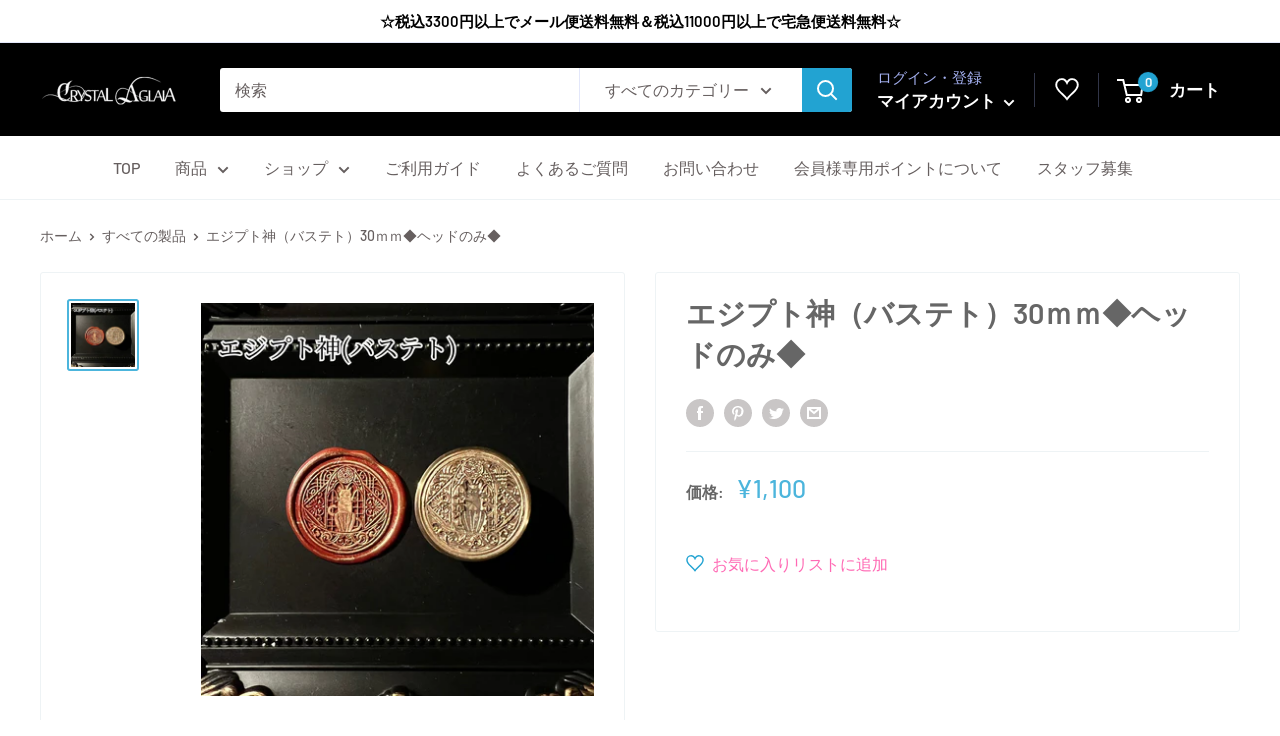

--- FILE ---
content_type: text/css
request_url: https://crystalaglaia.jp/cdn/shop/t/26/assets/top_original.css?v=33180124814198621141618473032
body_size: -189
content:
#shopify-section-slideshow ol.flickity-page-dots li{border:3px solid #c3c3c3}#shopify-section-slideshow ol.flickity-page-dots li.is-selected{background-color:#000}#shopify-section-slideshow .slideshow .flickity-page-dots{bottom:3%}#shopify-section-1542984882560 .block-list--loose{flex-direction:column}#shopify-section-1542984882560 .block-list__item{width:100%}#shopify-section-1542984882560 h3{white-space:nowrap;overflow:hidden;text-overflow:ellipsis;float:left;position:relative;left:45%}#shopify-section-1542984882560 .article-item__meta{text-align:right;position:relative;right:60%;top:5px}#shopify-section-1542984882560 .article-item{margin-bottom:21px}@media screen and (min-width: 1000px){#shopify-section-1542984882560{display:none}}@media screen and (max-width: 1000px){#shopify-section-1542984882560 h3{font-size:20px;max-width:350px}}@media screen and (max-width: 740px){#shopify-section-1542984882560 h3{font-size:20px;max-width:300px}}@media screen and (max-width: 560px){#shopify-section-1542984882560 .article-item__meta{top:2px}#shopify-section-1542984882560 h3{font-size:15px;max-width:165px}}#shopify-section-1542984882560 .scroller__inner{overflow-x:hidden}#shopify-section-1542984882560 .block-list__item .aspect-ratio{display:none}#shopify-section-161473315340ad2154 .section{text-align:center;height:70px;background-color:#212121;color:#f3f5f6}@media screen and (max-width: 567px){#shopify-section-161473315340ad2154 .section{font-size:13px}}@media screen and (max-width: 999px){#shopify-section-16148204605036438c{display:none}}@media screen and (min-width: 1000px){#shopify-section-1542984811767{display:none}}@media screen and (max-width: 999px){#shopify-section-16153530829d889e7a{display:none}}@media screen and (min-width: 1000px){#shopify-section-16154367611c472ea8{display:none}}@media screen and (max-width: 999px){#shopify-section-1614214647c027290b{display:none}}
/*# sourceMappingURL=/cdn/shop/t/26/assets/top_original.css.map?v=33180124814198621141618473032 */


--- FILE ---
content_type: text/css
request_url: https://crystalaglaia.jp/cdn/shop/t/26/assets/header_footer_original.css?v=64589901164853403741618473028
body_size: -187
content:
#shopify-section-header ul.nav-bar__linklist{text-align:center}#desktop-menu-0-2{background-color:#ffffffed}#desktop-menu-0-2 .mega-menu__title{pointer-events:none}#desktop-menu-0-2 .mega-menu__linklist{text-align:left}#shopify-section-footer .add-footer{padding-top:100px;padding-bottom:60px;background-color:#212121;display:flex;flex-wrap:wrap;justify-content:space-between}@media screen and (min-width: 1000px){#shopify-section-footer .add-footer .item{width:30%;font-size:15px}}@media screen and (max-width: 1000px){#shopify-section-footer .add-footer .item{width:100%;font-size:14px}}#shopify-section-footer .add-footer h3{font-weight:bolder;margin-bottom:0;border-bottom:double 6px #f4f6f8}@media screen and (min-width: 1317px){#shopify-section-footer .add-footer h3{font-size:large}}@media screen and (max-width: 1316px){#shopify-section-footer .add-footer h3{font-size:small}}@media screen and (max-width: 1000px){#shopify-section-footer .add-footer h3{font-size:large}}@media screen and (max-width: 460px){#shopify-section-footer .add-footer{display:none}}@media screen and (min-width: 461px){#shopify-section-footer .footer__wrapper .footer__block-list{display:none}}#shopify-section-footer .footer_menu{text-align:center;margin:10px 0}#shopify-section-footer .footer_menu ul{list-style:none}#shopify-section-footer .footer_menu ul li{display:inline-block;margin:0 10px}@media screen and (max-width: 828px){#shopify-section-footer .footer_menu ul li{display:inherit}}#shopify-section-footer .footer__wrapper .footer__aside .footer__aside-item{margin:0 auto}
/*# sourceMappingURL=/cdn/shop/t/26/assets/header_footer_original.css.map?v=64589901164853403741618473028 */


--- FILE ---
content_type: text/css
request_url: https://crystalaglaia.jp/cdn/shop/t/26/assets/shopping_guide_original.css?v=118262319024052244291618473029
body_size: -359
content:
#shopping_guide div.credit_card ul,#shopping_guide div.convenience ul{list-style-type:none}#shopping_guide div.credit_card li,#shopping_guide div.convenience li{display:inline}#shopping_guide .container{display:flex;justify-content:space-between;padding:0}#shopping_guide .credit_card .container img{height:50px}#shopping_guide .convenience .container img{max-width:80px}#shopping_guide .convenience .container{align-items:center}#shopping_guide table th div{padding-bottom:50px;background-position:bottom;background-repeat:no-repeat}#shopping_guide .paypay_img{background-image:url(https://s.yimg.jp/c/icon/s/bsc/2.0/paypay56.gif)}#shopping_guide .softbank_img{background-image:url(https://s.yimg.jp/images/store/common/c_logo_softbank.gif)}#shopping_guide .docomo_img{background-image:url(https://s.yimg.jp/images/store/common/c_logo_docomo.gif)}#shopping_guide .au_img{background-image:url(https://s.yimg.jp/images/store/common/c_logo_au_wallet.gif);background-size:100px}#shopping_guide .suica_img{background-image:url(https://s.yimg.jp/images/store/cart/cart_ic_01.gif);background-size:70px}#shopping_guide .seven_img{background-image:url(https://s.yimg.jp/images/store/cart/cart_ic_02.gif)}#shopping_guide .payeasy_img{background-image:url(https://s.yimg.jp/images/store/cart/cart_ic_10.gif)}#shopping_guide table{width:100%}#shopping_guide table th,#shopping_guide table td{padding:10px}#shopping_guide table th{width:30%;text-align:center}@media only screen and (max-width:1000px){#shopping_guide table{margin:10px 5px}#shopping_guide table th,#shopping_guide table td{width:90%;display:block;margin-bottom:20px}#shopping_guide .container{flex-flow:wrap;width:70%}}#payment,#delivery{padding-top:157px;margin-top:-157px}#shopping_guide .table-wrapper{overflow:initial}
/*# sourceMappingURL=/cdn/shop/t/26/assets/shopping_guide_original.css.map?v=118262319024052244291618473029 */


--- FILE ---
content_type: text/css
request_url: https://member-point-custom.worldsoft-shopify-app.com/css/pointManagement.css
body_size: 1792
content:
.use-point-info{color:red;font-size:13px}.use-point-btn{padding:5px 10px;margin:10px 0;text-align:center;text-decoration:none;color:#333;font-size:13px;background:#dcdcdc;border:0}.use-point-btn:hover{opacity:.8;cursor:pointer;text-decoration:none}.barcode{display:none}.point-table{text-align:center}.point-table-content{margin:0 auto;width:50%;padding:15px .5rem;background-color:#000;color:#fff}.annotation{margin:15px auto 40px auto;width:50%;text-align:left;padding:.5rem}.point-table-content .row{display:flex;justify-content:space-between;padding:.5rem}.point-table-content .row label{margin:0}.total-owned-point-section{padding:0;background-color:#fff;border-radius:15px;border:solid 1px #fff;font-size:1.1rem;color:#000}.forecolor-red{color:red}.point-table-content .rankup-info{text-align:left;display:block;border:1px solid #fff;color:#000;border-radius:10px;background-color:#fff}.text-customer-id a[href^="tel:"]{color:inherit;text-decoration:none;pointer-events:none;border-bottom:0}.emblem-section{margin-bottom:10px}.pagenation{text-align:center}.page-number{display:inline!important}.point-history-contents{margin-top:10px}.point-history-contents thead th{text-align:center!important}.point-history-contents tbody td:nth-child(2){text-align:right}.point-history-btn{margin-left:10px}.customer-point-history-info{margin-bottom:30px}.limited-product-description{font-size:14px}.point-history-contents{margin:5px}.point-history-contents table{width:100%}.point-history-contents table td,.point-history-contents table th{padding:5px}.point-history-btn{border:solid 1px;border-radius:5px;padding:0 5px}@media screen and (max-width:768px){.barcode{display:block;text-align:center;margin-left:10px;margin-right:10px;margin-bottom:40px}.point-table{width:100%}.annotation,.point-table-content{width:100%}.point-history-contents thead th:first-child{width:110px}}


--- FILE ---
content_type: application/javascript
request_url: https://member-point-custom.worldsoft-shopify-app.com/js/vendor/sweetalert2.all.min.js?shop=crystal-aglaia.myshopify.com
body_size: 72854
content:
!function(t,e){"object"==typeof exports&&"undefined"!=typeof module?module.exports=e():"function"==typeof define&&define.amd?define(e):(t=t||self).Sweetalert2=e()}(this,function(){"use strict";function t(e){return(t="function"==typeof Symbol&&"symbol"==typeof Symbol.iterator?function(t){return typeof t}:function(t){return t&&"function"==typeof Symbol&&t.constructor===Symbol&&t!==Symbol.prototype?"symbol":typeof t})(e)}function e(t,e){if(!(t instanceof e))throw new TypeError("Cannot call a class as a function")}function n(t,e){for(var n=0;n<e.length;n++){var o=e[n];o.enumerable=o.enumerable||!1,o.configurable=!0,"value"in o&&(o.writable=!0),Object.defineProperty(t,o.key,o)}}function o(t,e,o){return e&&n(t.prototype,e),o&&n(t,o),t}function a(){return(a=Object.assign||function(t){for(var e=1;e<arguments.length;e++){var n,o=arguments[e];for(n in o)Object.prototype.hasOwnProperty.call(o,n)&&(t[n]=o[n])}return t}).apply(this,arguments)}function i(t){return(i=Object.setPrototypeOf?Object.getPrototypeOf:function(t){return t.__proto__||Object.getPrototypeOf(t)})(t)}function s(t,e){return(s=Object.setPrototypeOf||function(t,e){return t.__proto__=e,t})(t,e)}function r(){if("undefined"==typeof Reflect||!Reflect.construct)return!1;if(Reflect.construct.sham)return!1;if("function"==typeof Proxy)return!0;try{return Date.prototype.toString.call(Reflect.construct(Date,[],function(){})),!0}catch(t){return!1}}function l(t,e,n){return(l=r()?Reflect.construct:function(t,e,n){var o=[null];return o.push.apply(o,e),o=new(Function.bind.apply(t,o)),n&&s(o,n.prototype),o}).apply(null,arguments)}function c(t,e,n){return(c="undefined"!=typeof Reflect&&Reflect.get?Reflect.get:function(t,e,n){if(t=function(t,e){for(;!Object.prototype.hasOwnProperty.call(t,e)&&null!==(t=i(t)););return t}(t,e))return(e=Object.getOwnPropertyDescriptor(t,e)).get?e.get.call(n):e.value})(t,e,n||t)}function u(t){return t.charAt(0).toUpperCase()+t.slice(1)}function d(t){return Object.keys(t).map(function(e){return t[e]})}function p(t){return Array.prototype.slice.call(t)}function m(t,e){e='"'.concat(t,'" is deprecated and will be removed in the next major release. Please use "').concat(e,'" instead.'),-1===Z.indexOf(e)&&(Z.push(e),Y(e))}function w(t){return t&&"function"==typeof t.toPromise}function f(t){return w(t)?t.toPromise():Promise.resolve(t)}function h(t){return t&&Promise.resolve(t)===t}function g(e){return e instanceof Element||"object"===t(e=e)&&e.jquery}function b(){return document.body.querySelector(".".concat(K.container))}function y(t){var e=b();return e?e.querySelector(t):null}function v(t){return y(".".concat(t))}function k(){return v(K.popup)}function x(){return p(k().querySelectorAll(".".concat(K.icon)))}function C(){var t=x().filter(function(t){return"none"!==t.style.display});return t.length?t[0]:null}function A(){return v(K.title)}function B(){return v(K.content)}function P(){return v(K.image)}function S(){return v(K["progress-steps"])}function E(){return v(K["validation-message"])}function O(){return y(".".concat(K.actions," .").concat(K.confirm))}function T(){return y(".".concat(K.actions," .").concat(K.deny))}function L(){return y(".".concat(K.loader))}function j(){return y(".".concat(K.actions," .").concat(K.cancel))}function z(){return v(K.actions)}function q(){return v(K.header)}function D(){return v(K.footer)}function M(){return v(K["timer-progress-bar"])}function I(){return v(K.close)}function H(){var t=p(k().querySelectorAll('[tabindex]:not([tabindex="-1"]):not([tabindex="0"])')).sort(function(t,e){return t=parseInt(t.getAttribute("tabindex")),(e=parseInt(e.getAttribute("tabindex")))<t?1:t<e?-1:0}),e=p(k().querySelectorAll('\n  a[href],\n  area[href],\n  input:not([disabled]),\n  select:not([disabled]),\n  textarea:not([disabled]),\n  button:not([disabled]),\n  iframe,\n  object,\n  embed,\n  [tabindex="0"],\n  [contenteditable],\n  audio[controls],\n  video[controls],\n  summary\n')).filter(function(t){return"-1"!==t.getAttribute("tabindex")});return function(t){for(var e=[],n=0;n<t.length;n++)-1===e.indexOf(t[n])&&e.push(t[n]);return e}(t.concat(e)).filter(function(t){return gt(t)})}function V(){return!Q()&&!document.body.classList.contains(K["no-backdrop"])}function N(t,e){t.textContent="",e&&(p((e=(new DOMParser).parseFromString(e,"text/html")).querySelector("head").childNodes).forEach(function(e){t.appendChild(e)}),p(e.querySelector("body").childNodes).forEach(function(e){t.appendChild(e)}))}function R(t,e){if(e){for(var n=e.split(/\s+/),o=0;o<n.length;o++)if(!t.classList.contains(n[o]))return;return 1}}function U(e,n,o){var a,i;if(i=n,p((a=e).classList).forEach(function(t){-1===d(K).indexOf(t)&&-1===d(X).indexOf(t)&&-1===d(i.showClass).indexOf(t)&&a.classList.remove(t)}),n.customClass&&n.customClass[o]){if("string"!=typeof n.customClass[o]&&!n.customClass[o].forEach)return Y("Invalid type of customClass.".concat(o,'! Expected string or iterable object, got "').concat(t(n.customClass[o]),'"'));wt(e,n.customClass[o])}}var _="SweetAlert2:",Y=function(e){console.warn("".concat(_," ").concat("object"===t(e)?e.join(" "):e))},F=function(t){console.error("".concat(_," ").concat(t))},Z=[],$=function(t){return"function"==typeof t?t():t},W=Object.freeze({cancel:"cancel",backdrop:"backdrop",close:"close",esc:"esc",timer:"timer"}),K=(mn=function(t){var e,n={};for(e in t)n[t[e]]="swal2-"+t[e];return n})(["container","shown","height-auto","iosfix","popup","modal","no-backdrop","no-transition","toast","toast-shown","toast-column","show","hide","close","title","header","content","html-container","actions","confirm","deny","cancel","footer","icon","icon-content","image","input","file","range","select","radio","checkbox","label","textarea","inputerror","input-label","validation-message","progress-steps","active-progress-step","progress-step","progress-step-line","loader","loading","styled","top","top-start","top-end","top-left","top-right","center","center-start","center-end","center-left","center-right","bottom","bottom-start","bottom-end","bottom-left","bottom-right","grow-row","grow-column","grow-fullscreen","rtl","timer-progress-bar","timer-progress-bar-container","scrollbar-measure","icon-success","icon-warning","icon-info","icon-question","icon-error"]),X=mn(["success","warning","info","question","error"]),Q=function(){return document.body.classList.contains(K["toast-shown"])},J={previousBodyPadding:null};function G(t,e){if(!e)return null;switch(e){case"select":case"textarea":case"file":return ht(t,K[e]);case"checkbox":return t.querySelector(".".concat(K.checkbox," input"));case"radio":return t.querySelector(".".concat(K.radio," input:checked"))||t.querySelector(".".concat(K.radio," input:first-child"));case"range":return t.querySelector(".".concat(K.range," input"));default:return ht(t,K.input)}}function tt(t){var e;t.focus(),"file"!==t.type&&(e=t.value,t.value="",t.value=e)}function et(t,e,n){t&&e&&("string"==typeof e&&(e=e.split(/\s+/).filter(Boolean)),e.forEach(function(e){t.forEach?t.forEach(function(t){n?t.classList.add(e):t.classList.remove(e)}):n?t.classList.add(e):t.classList.remove(e)}))}function nt(t,e,n){n==="".concat(parseInt(n))&&(n=parseInt(n)),n||0===parseInt(n)?t.style[e]="number"==typeof n?"".concat(n,"px"):n:t.style.removeProperty(e)}function ot(t){var e=1<arguments.length&&void 0!==arguments[1]?arguments[1]:"flex";t.style.display=e}function at(t){t.style.display="none"}function it(t,e,n,o){(e=t.querySelector(e))&&(e.style[n]=o)}function st(t,e,n){e?ot(t,n):at(t)}function rt(t){return!!(t.scrollHeight>t.clientHeight)}function lt(t){var e=window.getComputedStyle(t);t=parseFloat(e.getPropertyValue("animation-duration")||"0"),e=parseFloat(e.getPropertyValue("transition-duration")||"0");return 0<t||0<e}function ct(t){var e=1<arguments.length&&void 0!==arguments[1]&&arguments[1],n=M();gt(n)&&(e&&(n.style.transition="none",n.style.width="100%"),setTimeout(function(){n.style.transition="width ".concat(t/1e3,"s linear"),n.style.width="0%"},10))}function ut(){return"undefined"==typeof window||"undefined"==typeof document}function dt(t){fn.isVisible()&&mt!==t.target.value&&fn.resetValidationMessage(),mt=t.target.value}function pt(e,n){e instanceof HTMLElement?n.appendChild(e):"object"===t(e)?vt(e,n):e&&N(n,e)}var mt,wt=function(t,e){et(t,e,!0)},ft=function(t,e){et(t,e,!1)},ht=function(t,e){for(var n=0;n<t.childNodes.length;n++)if(R(t.childNodes[n],e))return t.childNodes[n]},gt=function(t){return!(!t||!(t.offsetWidth||t.offsetHeight||t.getClientRects().length))},bt='\n <div aria-labelledby="'.concat(K.title,'" aria-describedby="').concat(K.content,'" class="').concat(K.popup,'" tabindex="-1">\n   <div class="').concat(K.header,'">\n     <ul class="').concat(K["progress-steps"],'"></ul>\n     <div class="').concat(K.icon," ").concat(X.error,'"></div>\n     <div class="').concat(K.icon," ").concat(X.question,'"></div>\n     <div class="').concat(K.icon," ").concat(X.warning,'"></div>\n     <div class="').concat(K.icon," ").concat(X.info,'"></div>\n     <div class="').concat(K.icon," ").concat(X.success,'"></div>\n     <img class="').concat(K.image,'" />\n     <h2 class="').concat(K.title,'" id="').concat(K.title,'"></h2>\n     <button type="button" class="').concat(K.close,'"></button>\n   </div>\n   <div class="').concat(K.content,'">\n     <div id="').concat(K.content,'" class="').concat(K["html-container"],'"></div>\n     <input class="').concat(K.input,'" />\n     <input type="file" class="').concat(K.file,'" />\n     <div class="').concat(K.range,'">\n       <input type="range" />\n       <output></output>\n     </div>\n     <select class="').concat(K.select,'"></select>\n     <div class="').concat(K.radio,'"></div>\n     <label for="').concat(K.checkbox,'" class="').concat(K.checkbox,'">\n       <input type="checkbox" />\n       <span class="').concat(K.label,'"></span>\n     </label>\n     <textarea class="').concat(K.textarea,'"></textarea>\n     <div class="').concat(K["validation-message"],'" id="').concat(K["validation-message"],'"></div>\n   </div>\n   <div class="').concat(K.actions,'">\n     <div class="').concat(K.loader,'"></div>\n     <button type="button" class="').concat(K.confirm,'"></button>\n     <button type="button" class="').concat(K.deny,'"></button>\n     <button type="button" class="').concat(K.cancel,'"></button>\n   </div>\n   <div class="').concat(K.footer,'"></div>\n   <div class="').concat(K["timer-progress-bar-container"],'">\n     <div class="').concat(K["timer-progress-bar"],'"></div>\n   </div>\n </div>\n').replace(/(^|\n)\s*/g,""),yt=function(t){var e,n,o,a,i,s=!!(a=b())&&(a.parentNode.removeChild(a),ft([document.documentElement,document.body],[K["no-backdrop"],K["toast-shown"],K["has-column"]]),!0);ut()?F("SweetAlert2 requires document to initialize"):((i=document.createElement("div")).className=K.container,s&&wt(i,K["no-transition"]),N(i,bt),(a="string"==typeof(e=t.target)?document.querySelector(e):e).appendChild(i),s=t,(e=k()).setAttribute("role",s.toast?"alert":"dialog"),e.setAttribute("aria-live",s.toast?"polite":"assertive"),s.toast||e.setAttribute("aria-modal","true"),i=a,"rtl"===window.getComputedStyle(i).direction&&wt(b(),K.rtl),t=B(),s=ht(t,K.input),e=ht(t,K.file),n=t.querySelector(".".concat(K.range," input")),o=t.querySelector(".".concat(K.range," output")),a=ht(t,K.select),i=t.querySelector(".".concat(K.checkbox," input")),t=ht(t,K.textarea),s.oninput=dt,e.onchange=dt,a.onchange=dt,i.onchange=dt,t.oninput=dt,n.oninput=function(t){dt(t),o.value=n.value},n.onchange=function(t){dt(t),n.nextSibling.value=n.value})},vt=function(t,e){t.jquery?kt(e,t):N(e,t.toString())},kt=function(t,e){if(t.textContent="",0 in e)for(var n=0;n in e;n++)t.appendChild(e[n].cloneNode(!0));else t.appendChild(e.cloneNode(!0))},xt=function(){if(ut())return!1;var t,e=document.createElement("div"),n={WebkitAnimation:"webkitAnimationEnd",OAnimation:"oAnimationEnd oanimationend",animation:"animationend"};for(t in n)if(Object.prototype.hasOwnProperty.call(n,t)&&void 0!==e.style[t])return n[t];return!1}();function Ct(t,e,n){st(t,n["show".concat(u(e),"Button")],"inline-block"),N(t,n["".concat(e,"ButtonText")]),t.setAttribute("aria-label",n["".concat(e,"ButtonAriaLabel")]),t.className=K[e],U(t,n,"".concat(e,"Button")),wt(t,n["".concat(e,"ButtonClass")])}function At(t,e){t.placeholder&&!e.inputPlaceholder||(t.placeholder=e.inputPlaceholder)}function Bt(t,e,n){var o,a;n.inputLabel&&(t.id=K.input,o=document.createElement("label"),a=K["input-label"],o.setAttribute("for",t.id),o.className=a,wt(o,n.customClass.inputLabel),o.innerText=n.inputLabel,e.insertAdjacentElement("beforebegin",o))}var Pt={promise:new WeakMap,innerParams:new WeakMap,domCache:new WeakMap},St=["input","file","range","select","radio","checkbox","textarea"],Et=function(t){if(!jt[t.input])return F('Unexpected type of input! Expected "text", "email", "password", "number", "tel", "select", "radio", "checkbox", "textarea", "file" or "url", got "'.concat(t.input,'"'));var e=Lt(t.input),n=jt[t.input](e,t);ot(n),setTimeout(function(){tt(n)})},Ot=function(t,e){var n=G(B(),t);if(n)for(var o in function(t){for(var e=0;e<t.attributes.length;e++){var n=t.attributes[e].name;-1===["type","value","style"].indexOf(n)&&t.removeAttribute(n)}}(n),e)"range"===t&&"placeholder"===o||n.setAttribute(o,e[o])},Tt=function(t){var e=Lt(t.input);t.customClass&&wt(e,t.customClass.input)},Lt=function(t){return t=K[t]||K.input,ht(B(),t)},jt={};function zt(){return b()&&b().getAttribute("data-queue-step")}function qt(t,e){var n=q();U(n,e,"header"),function(t,e){var n=S();if(!e.progressSteps||0===e.progressSteps.length)return at(n),0;ot(n),n.textContent="";var o=parseInt(void 0===e.currentProgressStep?zt():e.currentProgressStep);o>=e.progressSteps.length&&Y("Invalid currentProgressStep parameter, it should be less than progressSteps.length (currentProgressStep like JS arrays starts from 0)"),e.progressSteps.forEach(function(t,a){var i;i=t,t=document.createElement("li"),wt(t,K["progress-step"]),N(t,i),t=t,n.appendChild(t),a===o&&wt(t,K["active-progress-step"]),a!==e.progressSteps.length-1&&(t=e,a=document.createElement("li"),wt(a,K["progress-step-line"]),t.progressStepsDistance&&(a.style.width=t.progressStepsDistance),a=a,n.appendChild(a))})}(0,e),n=t,t=e,(n=Pt.innerParams.get(n))&&t.icon===n.icon&&C()?Ht(C(),t):(It(),t.icon&&(-1!==Object.keys(X).indexOf(t.icon)?(ot(n=y(".".concat(K.icon,".").concat(X[t.icon]))),Nt(n,t),Ht(n,t),wt(n,t.showClass.icon)):F('Unknown icon! Expected "success", "error", "warning", "info" or "question", got "'.concat(t.icon,'"')))),function(t){var e=P();if(!t.imageUrl)return at(e);ot(e,""),e.setAttribute("src",t.imageUrl),e.setAttribute("alt",t.imageAlt),nt(e,"width",t.imageWidth),nt(e,"height",t.imageHeight),e.className=K.image,U(e,t,"image")}(e),n=e,st(t=A(),n.title||n.titleText),n.title&&pt(n.title,t),n.titleText&&(t.innerText=n.titleText),U(t,n,"title"),n=e,N(e=I(),n.closeButtonHtml),U(e,n,"closeButton"),st(e,n.showCloseButton),e.setAttribute("aria-label",n.closeButtonAriaLabel)}function Dt(t,e){var n,o;o=e,nt(n=k(),"width",o.width),nt(n,"padding",o.padding),o.background&&(n.style.background=o.background),Yt(n,o),function(t,e){var n,o,a=b();a&&(o=a,"string"==typeof(n=e.backdrop)?o.style.background=n:n||wt([document.documentElement,document.body],K["no-backdrop"]),!e.backdrop&&e.allowOutsideClick&&Y('"allowOutsideClick" parameter requires `backdrop` parameter to be set to `true`'),o=a,(n=e.position)in K?wt(o,K[n]):(Y('The "position" parameter is not valid, defaulting to "center"'),wt(o,K.center)),n=a,!(o=e.grow)||"string"!=typeof o||(o="grow-".concat(o))in K&&wt(n,K[o]),U(a,e,"container"),(e=document.body.getAttribute("data-swal2-queue-step"))&&(a.setAttribute("data-queue-step",e),document.body.removeAttribute("data-swal2-queue-step")))}(0,e),qt(t,e),function(t,e){var n,o,a,i=B().querySelector("#".concat(K.content));e.html?(pt(e.html,i),ot(i,"block")):e.text?(i.textContent=e.text,ot(i,"block")):at(i),t=t,n=e,o=B(),t=Pt.innerParams.get(t),a=!t||n.input!==t.input,St.forEach(function(t){var e=K[t],i=ht(o,e);Ot(t,n.inputAttributes),i.className=e,a&&at(i)}),n.input&&(a&&Et(n),Tt(n)),U(B(),e,"content")}(t,e),function(t,e){var n,o,a,i,s=z(),r=L(),l=O(),c=T(),u=j();e.showConfirmButton||e.showDenyButton||e.showCancelButton||at(s),U(s,e,"actions"),Ct(l,"confirm",e),Ct(c,"deny",e),Ct(u,"cancel",e),n=l,o=c,a=u,(i=e).buttonsStyling?(wt([n,o,a],K.styled),i.confirmButtonColor&&(n.style.backgroundColor=i.confirmButtonColor),i.denyButtonColor&&(o.style.backgroundColor=i.denyButtonColor),i.cancelButtonColor&&(a.style.backgroundColor=i.cancelButtonColor)):ft([n,o,a],K.styled),e.reverseButtons&&(s.insertBefore(u,r),s.insertBefore(c,r),s.insertBefore(l,r)),N(r,e.loaderHtml),U(r,e,"loader")}(0,e),o=e,st(t=D(),o.footer),o.footer&&pt(o.footer,t),U(t,o,"footer"),"function"==typeof e.didRender?e.didRender(k()):"function"==typeof e.onRender&&e.onRender(k())}function Mt(){return O()&&O().click()}jt.text=jt.email=jt.password=jt.number=jt.tel=jt.url=function(e,n){return"string"==typeof n.inputValue||"number"==typeof n.inputValue?e.value=n.inputValue:h(n.inputValue)||Y('Unexpected type of inputValue! Expected "string", "number" or "Promise", got "'.concat(t(n.inputValue),'"')),Bt(e,e,n),At(e,n),e.type=n.input,e},jt.file=function(t,e){return Bt(t,t,e),At(t,e),t},jt.range=function(t,e){var n=t.querySelector("input"),o=t.querySelector("output");return n.value=e.inputValue,n.type=e.input,o.value=e.inputValue,Bt(n,t,e),t},jt.select=function(t,e){var n;return t.textContent="",e.inputPlaceholder&&(N(n=document.createElement("option"),e.inputPlaceholder),n.value="",n.disabled=!0,n.selected=!0,t.appendChild(n)),Bt(t,t,e),t},jt.radio=function(t){return t.textContent="",t},jt.checkbox=function(t,e){var n=G(B(),"checkbox");return n.value=1,n.id=K.checkbox,n.checked=Boolean(e.inputValue),N(n=t.querySelector("span"),e.inputPlaceholder),t},jt.textarea=function(t,e){function n(t){return parseInt(window.getComputedStyle(t).paddingLeft)+parseInt(window.getComputedStyle(t).paddingRight)}var o;return t.value=e.inputValue,At(t,e),Bt(t,t,e),"MutationObserver"in window&&(o=parseInt(window.getComputedStyle(k()).width),new MutationObserver(function(){var e=t.offsetWidth+n(k())+n(B());k().style.width=o<e?"".concat(e,"px"):null}).observe(t,{attributes:!0,attributeFilter:["style"]})),t};var It=function(){for(var t=x(),e=0;e<t.length;e++)at(t[e])},Ht=function(t,e){Rt(t,e),Vt(),U(t,e,"icon")},Vt=function(){for(var t=k(),e=window.getComputedStyle(t).getPropertyValue("background-color"),n=t.querySelectorAll("[class^=swal2-success-circular-line], .swal2-success-fix"),o=0;o<n.length;o++)n[o].style.backgroundColor=e},Nt=function(t,e){t.textContent="",e.iconHtml?N(t,Ut(e.iconHtml)):"success"===e.icon?N(t,'\n      <div class="swal2-success-circular-line-left"></div>\n      <span class="swal2-success-line-tip"></span> <span class="swal2-success-line-long"></span>\n      <div class="swal2-success-ring"></div> <div class="swal2-success-fix"></div>\n      <div class="swal2-success-circular-line-right"></div>\n    '):"error"===e.icon?N(t,'\n      <span class="swal2-x-mark">\n        <span class="swal2-x-mark-line-left"></span>\n        <span class="swal2-x-mark-line-right"></span>\n      </span>\n    '):N(t,Ut({question:"?",warning:"!",info:"i"}[e.icon]))},Rt=function(t,e){if(e.iconColor){t.style.color=e.iconColor,t.style.borderColor=e.iconColor;for(var n=0,o=[".swal2-success-line-tip",".swal2-success-line-long",".swal2-x-mark-line-left",".swal2-x-mark-line-right"];n<o.length;n++)it(t,o[n],"backgroundColor",e.iconColor);it(t,".swal2-success-ring","borderColor",e.iconColor)}},Ut=function(t){return'<div class="'.concat(K["icon-content"],'">').concat(t,"</div>")},_t=[],Yt=function(t,e){t.className="".concat(K.popup," ").concat(gt(t)?e.showClass.popup:""),e.toast?(wt([document.documentElement,document.body],K["toast-shown"]),wt(t,K.toast)):wt(t,K.modal),U(t,e,"popup"),"string"==typeof e.customClass&&wt(t,e.customClass),e.icon&&wt(t,K["icon-".concat(e.icon)])};function Ft(t){var e=k();e||fn.fire(),e=k();var n=z(),o=L();!t&&gt(O())&&(t=O()),ot(n),t&&(at(t),o.setAttribute("data-button-to-replace",t.className)),o.parentNode.insertBefore(o,t),wt([e,n],K.loading),ot(o),e.setAttribute("data-loading",!0),e.setAttribute("aria-busy",!0),e.focus()}function Zt(){if(Wt.timeout)return function(){var t=M(),e=parseInt(window.getComputedStyle(t).width);t.style.removeProperty("transition"),t.style.width="100%";var n=parseInt(window.getComputedStyle(t).width);n=parseInt(e/n*100);t.style.removeProperty("transition"),t.style.width="".concat(n,"%")}(),Wt.timeout.stop()}function $t(){if(Wt.timeout){var t=Wt.timeout.start();return ct(t),t}}var Wt={},Kt=!1,Xt={};function Qt(t){for(var e=t.target;e&&e!==document;e=e.parentNode)for(var n in Xt){var o=e.getAttribute(n);if(o)return void Xt[n].fire({template:o})}}function Jt(t){return Object.prototype.hasOwnProperty.call(te,t)}function Gt(t){return ne[t]}var te={title:"",titleText:"",text:"",html:"",footer:"",icon:void 0,iconColor:void 0,iconHtml:void 0,template:void 0,toast:!1,animation:!0,showClass:{popup:"swal2-show",backdrop:"swal2-backdrop-show",icon:"swal2-icon-show"},hideClass:{popup:"swal2-hide",backdrop:"swal2-backdrop-hide",icon:"swal2-icon-hide"},customClass:{},target:"body",backdrop:!0,heightAuto:!0,allowOutsideClick:!0,allowEscapeKey:!0,allowEnterKey:!0,stopKeydownPropagation:!0,keydownListenerCapture:!1,showConfirmButton:!0,showDenyButton:!1,showCancelButton:!1,preConfirm:void 0,preDeny:void 0,confirmButtonText:"OK",confirmButtonAriaLabel:"",confirmButtonColor:void 0,denyButtonText:"No",denyButtonAriaLabel:"",denyButtonColor:void 0,cancelButtonText:"Cancel",cancelButtonAriaLabel:"",cancelButtonColor:void 0,buttonsStyling:!0,reverseButtons:!1,focusConfirm:!0,focusDeny:!1,focusCancel:!1,showCloseButton:!1,closeButtonHtml:"&times;",closeButtonAriaLabel:"Close this dialog",loaderHtml:"",showLoaderOnConfirm:!1,showLoaderOnDeny:!1,imageUrl:void 0,imageWidth:void 0,imageHeight:void 0,imageAlt:"",timer:void 0,timerProgressBar:!1,width:void 0,padding:void 0,background:void 0,input:void 0,inputPlaceholder:"",inputLabel:"",inputValue:"",inputOptions:{},inputAutoTrim:!0,inputAttributes:{},inputValidator:void 0,returnInputValueOnDeny:!1,validationMessage:void 0,grow:!1,position:"center",progressSteps:[],currentProgressStep:void 0,progressStepsDistance:void 0,onBeforeOpen:void 0,onOpen:void 0,willOpen:void 0,didOpen:void 0,onRender:void 0,didRender:void 0,onClose:void 0,onAfterClose:void 0,willClose:void 0,didClose:void 0,onDestroy:void 0,didDestroy:void 0,scrollbarPadding:!0},ee=["allowEscapeKey","allowOutsideClick","background","buttonsStyling","cancelButtonAriaLabel","cancelButtonColor","cancelButtonText","closeButtonAriaLabel","closeButtonHtml","confirmButtonAriaLabel","confirmButtonColor","confirmButtonText","currentProgressStep","customClass","denyButtonAriaLabel","denyButtonColor","denyButtonText","didClose","didDestroy","footer","hideClass","html","icon","iconColor","imageAlt","imageHeight","imageUrl","imageWidth","onAfterClose","onClose","onDestroy","progressSteps","reverseButtons","showCancelButton","showCloseButton","showConfirmButton","showDenyButton","text","title","titleText","willClose"],ne={animation:'showClass" and "hideClass',onBeforeOpen:"willOpen",onOpen:"didOpen",onRender:"didRender",onClose:"willClose",onAfterClose:"didClose",onDestroy:"didDestroy"},oe=["allowOutsideClick","allowEnterKey","backdrop","focusConfirm","focusDeny","focusCancel","heightAuto","keydownListenerCapture"],ae=Object.freeze({isValidParameter:Jt,isUpdatableParameter:function(t){return-1!==ee.indexOf(t)},isDeprecatedParameter:Gt,argsToParams:function(e){var n={};return"object"!==t(e[0])||g(e[0])?["title","html","icon"].forEach(function(o,a){"string"==typeof(a=e[a])||g(a)?n[o]=a:void 0!==a&&F("Unexpected type of ".concat(o,'! Expected "string" or "Element", got ').concat(t(a)))}):a(n,e[0]),n},isVisible:function(){return gt(k())},clickConfirm:Mt,clickDeny:function(){return T()&&T().click()},clickCancel:function(){return j()&&j().click()},getContainer:b,getPopup:k,getTitle:A,getContent:B,getHtmlContainer:function(){return v(K["html-container"])},getImage:P,getIcon:C,getIcons:x,getInputLabel:function(){return v(K["input-label"])},getCloseButton:I,getActions:z,getConfirmButton:O,getDenyButton:T,getCancelButton:j,getLoader:L,getHeader:q,getFooter:D,getTimerProgressBar:M,getFocusableElements:H,getValidationMessage:E,isLoading:function(){return k().hasAttribute("data-loading")},fire:function(){for(var t=arguments.length,e=new Array(t),n=0;n<t;n++)e[n]=arguments[n];return l(this,e)},mixin:function(t){return function(n){!function(t,e){if("function"!=typeof e&&null!==e)throw new TypeError("Super expression must either be null or a function");t.prototype=Object.create(e&&e.prototype,{constructor:{value:t,writable:!0,configurable:!0}}),e&&s(t,e)}(p,n);var l,u,d=(l=p,u=r(),function(){var t,e=i(l);return function(t,e){return!e||"object"!=typeof e&&"function"!=typeof e?function(t){if(void 0===t)throw new ReferenceError("this hasn't been initialised - super() hasn't been called");return t}(t):e}(this,u?(t=i(this).constructor,Reflect.construct(e,arguments,t)):e.apply(this,arguments))});function p(){return e(this,p),d.apply(this,arguments)}return o(p,[{key:"_main",value:function(e,n){return c(i(p.prototype),"_main",this).call(this,e,a({},n,t))}}]),p}(this)},queue:function(t){var e=this;function n(t,e){_t=[],t(e)}_t=t;var o=[];return new Promise(function(t){!function a(i,s){i<_t.length?(document.body.setAttribute("data-swal2-queue-step",i),e.fire(_t[i]).then(function(e){void 0!==e.value?(o.push(e.value),a(i+1,s)):n(t,{dismiss:e.dismiss})})):n(t,{value:o})}(0)})},getQueueStep:zt,insertQueueStep:function(t,e){return e&&e<_t.length?_t.splice(e,0,t):_t.push(t)},deleteQueueStep:function(t){void 0!==_t[t]&&_t.splice(t,1)},showLoading:Ft,enableLoading:Ft,getTimerLeft:function(){return Wt.timeout&&Wt.timeout.getTimerLeft()},stopTimer:Zt,resumeTimer:$t,toggleTimer:function(){var t=Wt.timeout;return t&&(t.running?Zt:$t)()},increaseTimer:function(t){if(Wt.timeout)return ct(t=Wt.timeout.increase(t),!0),t},isTimerRunning:function(){return Wt.timeout&&Wt.timeout.isRunning()},bindClickHandler:function(){Xt[0<arguments.length&&void 0!==arguments[0]?arguments[0]:"data-swal-template"]=this,Kt||(document.body.addEventListener("click",Qt),Kt=!0)}});function ie(){var t,e;Pt.innerParams.get(this)&&(at((t=Pt.domCache.get(this)).loader),(e=t.popup.getElementsByClassName(t.loader.getAttribute("data-button-to-replace"))).length?ot(e[0],"inline-block"):gt(O())||gt(T())||gt(j())||at(t.actions),ft([t.popup,t.actions],K.loading),t.popup.removeAttribute("aria-busy"),t.popup.removeAttribute("data-loading"),t.confirmButton.disabled=!1,t.denyButton.disabled=!1,t.cancelButton.disabled=!1)}function se(){return!!window.MSInputMethodContext&&!!document.documentMode}function re(){var t=b(),e=k();t.style.removeProperty("align-items"),e.offsetTop<0&&(t.style.alignItems="flex-start")}var le=function(t){var e=t.target,n=b();return!(ce(t)||ue(t)||e!==n&&(rt(n)||"INPUT"===e.tagName||rt(B())&&B().contains(e)))},ce=function(t){return t.touches&&t.touches.length&&"stylus"===t.touches[0].touchType},ue=function(t){return t.touches&&1<t.touches.length},de={swalPromiseResolve:new WeakMap};function pe(t,e,n,o){n?he(t,o):(new Promise(function(t){var e=window.scrollX,n=window.scrollY;Wt.restoreFocusTimeout=setTimeout(function(){Wt.previousActiveElement&&Wt.previousActiveElement.focus?(Wt.previousActiveElement.focus(),Wt.previousActiveElement=null):document.body&&document.body.focus(),t()},100),void 0!==e&&void 0!==n&&window.scrollTo(e,n)}).then(function(){return he(t,o)}),Wt.keydownTarget.removeEventListener("keydown",Wt.keydownHandler,{capture:Wt.keydownListenerCapture}),Wt.keydownHandlerAdded=!1),e.parentNode&&!document.body.getAttribute("data-swal2-queue-step")&&e.parentNode.removeChild(e),V()&&(null!==J.previousBodyPadding&&(document.body.style.paddingRight="".concat(J.previousBodyPadding,"px"),J.previousBodyPadding=null),R(document.body,K.iosfix)&&(e=parseInt(document.body.style.top,10),ft(document.body,K.iosfix),document.body.style.top="",document.body.scrollTop=-1*e),"undefined"!=typeof window&&se()&&window.removeEventListener("resize",re),p(document.body.children).forEach(function(t){t.hasAttribute("data-previous-aria-hidden")?(t.setAttribute("aria-hidden",t.getAttribute("data-previous-aria-hidden")),t.removeAttribute("data-previous-aria-hidden")):t.removeAttribute("aria-hidden")})),ft([document.documentElement,document.body],[K.shown,K["height-auto"],K["no-backdrop"],K["toast-shown"],K["toast-column"]])}function me(t){var e,n,o,i=k();i&&(t=function(t){return void 0===t?{isConfirmed:!1,isDenied:!1,isDismissed:!0}:a({isConfirmed:!1,isDenied:!1,isDismissed:!1},t)}(t),(e=Pt.innerParams.get(this))&&!R(i,e.hideClass.popup)&&(n=de.swalPromiseResolve.get(this),ft(i,e.showClass.popup),wt(i,e.hideClass.popup),o=b(),ft(o,e.showClass.backdrop),wt(o,e.hideClass.backdrop),function(t,e,n){var o=b(),a=xt&&lt(e),i=n.onClose,s=n.onAfterClose,r=n.willClose,n=n.didClose;we(e,r,i),a?fe(t,e,o,n||s):pe(t,o,Q(),n||s)}(this,i,e),n(t)))}var we=function(t,e,n){null!==e&&"function"==typeof e?e(t):null!==n&&"function"==typeof n&&n(t)},fe=function(t,e,n,o){Wt.swalCloseEventFinishedCallback=pe.bind(null,t,n,Q(),o),e.addEventListener(xt,function(t){t.target===e&&(Wt.swalCloseEventFinishedCallback(),delete Wt.swalCloseEventFinishedCallback)})},he=function(t,e){setTimeout(function(){"function"==typeof e&&e(),t._destroy()})};function ge(t,e,n){var o=Pt.domCache.get(t);e.forEach(function(t){o[t].disabled=n})}function be(t,e){if(!t)return!1;if("radio"===t.type)for(var n=t.parentNode.parentNode.querySelectorAll("input"),o=0;o<n.length;o++)n[o].disabled=e;else t.disabled=e}var ye=function(){function t(n,o){e(this,t),this.callback=n,this.remaining=o,this.running=!1,this.start()}return o(t,[{key:"start",value:function(){return this.running||(this.running=!0,this.started=new Date,this.id=setTimeout(this.callback,this.remaining)),this.remaining}},{key:"stop",value:function(){return this.running&&(this.running=!1,clearTimeout(this.id),this.remaining-=new Date-this.started),this.remaining}},{key:"increase",value:function(t){var e=this.running;return e&&this.stop(),this.remaining+=t,e&&this.start(),this.remaining}},{key:"getTimerLeft",value:function(){return this.running&&(this.stop(),this.start()),this.remaining}},{key:"isRunning",value:function(){return this.running}}]),t}(),ve={email:function(t,e){return/^[a-zA-Z0-9.+_-]+@[a-zA-Z0-9.-]+\.[a-zA-Z0-9-]{2,24}$/.test(t)?Promise.resolve():Promise.resolve(e||"Invalid email address")},url:function(t,e){return/^https?:\/\/(www\.)?[-a-zA-Z0-9@:%._+~#=]{1,256}\.[a-z]{2,63}\b([-a-zA-Z0-9@:%_+.~#?&\/=]*)$/.test(t)?Promise.resolve():Promise.resolve(e||"Invalid URL")}};function ke(t){var e=k();t.target===e&&(t=b(),e.removeEventListener(xt,ke),t.style.overflowY="auto")}function xe(t,e){t.closePopup({isConfirmed:!0,value:e})}function Ce(t,e,n){var o=H();if(o.length)return(e+=n)===o.length?e=0:-1===e&&(e=o.length-1),o[e].focus();k().focus()}var Ae=["swal-title","swal-html","swal-footer"],Be=function(e){var n={};return p(e.querySelectorAll("swal-param")).forEach(function(e){je(e,["name","value"]);var o=e.getAttribute("name");e=e.getAttribute("value");"boolean"==typeof te[o]&&"false"===e&&(e=!1),"object"===t(te[o])&&(e=JSON.parse(e)),n[o]=e}),n},Pe=function(t){var e={};return p(t.querySelectorAll("swal-button")).forEach(function(t){je(t,["type","color","aria-label"]);var n=t.getAttribute("type");e["".concat(n,"ButtonText")]=t.innerHTML,e["show".concat(u(n),"Button")]=!0,t.hasAttribute("color")&&(e["".concat(n,"ButtonColor")]=t.getAttribute("color")),t.hasAttribute("aria-label")&&(e["".concat(n,"ButtonAriaLabel")]=t.getAttribute("aria-label"))}),e},Se=function(t){var e={};return(t=t.querySelector("swal-image"))&&(je(t,["src","width","height","alt"]),t.hasAttribute("src")&&(e.imageUrl=t.getAttribute("src")),t.hasAttribute("width")&&(e.imageWidth=t.getAttribute("width")),t.hasAttribute("height")&&(e.imageHeight=t.getAttribute("height")),t.hasAttribute("alt")&&(e.imageAlt=t.getAttribute("alt"))),e},Ee=function(t){var e={};return(t=t.querySelector("swal-icon"))&&(je(t,["type","color"]),t.hasAttribute("type")&&(e.icon=t.getAttribute("type")),t.hasAttribute("color")&&(e.iconColor=t.getAttribute("color")),e.iconHtml=t.innerHTML),e},Oe=function(t){var e={},n=t.querySelector("swal-input");return n&&(je(n,["type","label","placeholder","value"]),e.input=n.getAttribute("type")||"text",n.hasAttribute("label")&&(e.inputLabel=n.getAttribute("label")),n.hasAttribute("placeholder")&&(e.inputPlaceholder=n.getAttribute("placeholder")),n.hasAttribute("value")&&(e.inputValue=n.getAttribute("value"))),(t=t.querySelectorAll("swal-input-option")).length&&(e.inputOptions={},p(t).forEach(function(t){je(t,["value"]);var n=t.getAttribute("value");t=t.innerHTML;e.inputOptions[n]=t})),e},Te=function(t,e){var n,o={};for(n in e){var a=e[n],i=t.querySelector(a);i&&(je(i,[]),o[a.replace(/^swal-/,"")]=i.innerHTML)}return o},Le=function(t){var e=Ae.concat(["swal-param","swal-button","swal-image","swal-icon","swal-input","swal-input-option"]);p(t.querySelectorAll("*")).forEach(function(n){n.parentNode===t&&(n=n.tagName.toLowerCase(),-1===e.indexOf(n)&&Y("Unrecognized element <".concat(n,">")))})},je=function(t,e){p(t.attributes).forEach(function(n){-1===e.indexOf(n.name)&&Y(['Unrecognized attribute "'.concat(n.name,'" on <').concat(t.tagName.toLowerCase(),">."),"".concat(e.length?"Allowed attributes are: ".concat(e.join(", ")):"To set the value, use HTML within the element.")])})},ze=function(t,e){"function"==typeof e.didOpen?setTimeout(function(){return e.didOpen(t)}):"function"==typeof e.onOpen&&setTimeout(function(){return e.onOpen(t)})},qe=function(t,e){xt&&lt(e)?(t.style.overflowY="hidden",e.addEventListener(xt,ke)):t.style.overflowY="auto"},De=function(t,e,n){var o;(/iPad|iPhone|iPod/.test(navigator.userAgent)&&!window.MSStream||"MacIntel"===navigator.platform&&1<navigator.maxTouchPoints)&&!R(document.body,K.iosfix)&&(o=document.body.scrollTop,document.body.style.top="".concat(-1*o,"px"),wt(document.body,K.iosfix),function(){var t,e=b();e.ontouchstart=function(e){t=le(e)},e.ontouchmove=function(e){t&&(e.preventDefault(),e.stopPropagation())}}(),navigator.userAgent.match(/(CriOS|FxiOS|EdgiOS|YaBrowser|UCBrowser)/i)||k().scrollHeight>window.innerHeight-44&&(b().style.paddingBottom="".concat(44,"px"))),"undefined"!=typeof window&&se()&&(re(),window.addEventListener("resize",re)),e&&"hidden"!==n&&null===J.previousBodyPadding&&document.body.scrollHeight>window.innerHeight&&(J.previousBodyPadding=parseInt(window.getComputedStyle(document.body).getPropertyValue("padding-right")),document.body.style.paddingRight="".concat(J.previousBodyPadding+function(){var t=document.createElement("div");t.className=K["scrollbar-measure"],document.body.appendChild(t);var e=t.getBoundingClientRect().width-t.clientWidth;return document.body.removeChild(t),e}(),"px")),setTimeout(function(){t.scrollTop=0})},Me=function(t,e,n){wt(t,n.showClass.backdrop),e.style.setProperty("opacity","0","important"),ot(e),setTimeout(function(){wt(e,n.showClass.popup),e.style.removeProperty("opacity")},10),wt([document.documentElement,document.body],K.shown),n.heightAuto&&n.backdrop&&!n.toast&&wt([document.documentElement,document.body],K["height-auto"])},Ie=function(e,n){function o(t){return Ve[n.input](a,Ne(t),n)}var a=B();w(n.inputOptions)||h(n.inputOptions)?(Ft(),f(n.inputOptions).then(function(t){e.hideLoading(),o(t)})):"object"===t(n.inputOptions)?o(n.inputOptions):F("Unexpected type of inputOptions! Expected object, Map or Promise, got ".concat(t(n.inputOptions)))},He=function(t,e){var n=t.getInput();at(n),f(e.inputValue).then(function(o){n.value="number"===e.input?parseFloat(o)||0:"".concat(o),ot(n),n.focus(),t.hideLoading()}).catch(function(e){F("Error in inputValue promise: ".concat(e)),n.value="",ot(n),n.focus(),t.hideLoading()})},Ve={select:function(t,e,n){function o(t,e,o){var a=document.createElement("option");a.value=o,N(a,e),a.selected=Re(o,n.inputValue),t.appendChild(a)}var a=ht(t,K.select);e.forEach(function(t){var e,n=t[0];t=t[1];Array.isArray(t)?((e=document.createElement("optgroup")).label=n,e.disabled=!1,a.appendChild(e),t.forEach(function(t){return o(e,t[1],t[0])})):o(a,t,n)}),a.focus()},radio:function(t,e,n){var o=ht(t,K.radio);e.forEach(function(t){var e=t[0],a=t[1],i=document.createElement("input");t=document.createElement("label");i.type="radio",i.name=K.radio,i.value=e,Re(e,n.inputValue)&&(i.checked=!0),N(e=document.createElement("span"),a),e.className=K.label,t.appendChild(i),t.appendChild(e),o.appendChild(t)}),(e=o.querySelectorAll("input")).length&&e[0].focus()}},Ne=function e(n){var o=[];return"undefined"!=typeof Map&&n instanceof Map?n.forEach(function(n,a){"object"===t(n)&&(n=e(n)),o.push([a,n])}):Object.keys(n).forEach(function(a){var i=n[a];"object"===t(i)&&(i=e(i)),o.push([a,i])}),o},Re=function(t,e){return e&&e.toString()===t.toString()},Ue=function(t,e,n){var o=function(t,e){var n=t.getInput();if(!n)return null;switch(e.input){case"checkbox":return function(t){return t.checked?1:0}(n);case"radio":return function(t){return t.checked?t.value:null}(n);case"file":return function(t){return t.files.length?null!==t.getAttribute("multiple")?t.files:t.files[0]:null}(n);default:return e.inputAutoTrim?n.value.trim():n.value}}(t,e);e.inputValidator?_e(t,e,o):t.getInput().checkValidity()?("deny"===n?Ye:Fe)(t,e,o):(t.enableButtons(),t.showValidationMessage(e.validationMessage))},_e=function(t,e,n){t.disableInput(),Promise.resolve().then(function(){return f(e.inputValidator(n,e.validationMessage))}).then(function(o){t.enableButtons(),t.enableInput(),o?t.showValidationMessage(o):Fe(t,e,n)})},Ye=function(t,e,n){e.showLoaderOnDeny&&Ft(T()),e.preDeny?Promise.resolve().then(function(){return f(e.preDeny(n,e.validationMessage))}).then(function(e){!1===e?t.hideLoading():t.closePopup({isDenied:!0,value:void 0===e?n:e})}):t.closePopup({isDenied:!0,value:n})},Fe=function(t,e,n){e.showLoaderOnConfirm&&Ft(),e.preConfirm?(t.resetValidationMessage(),Promise.resolve().then(function(){return f(e.preConfirm(n,e.validationMessage))}).then(function(e){gt(E())||!1===e?t.hideLoading():xe(t,void 0===e?n:e)})):xe(t,n)},Ze=["ArrowRight","ArrowDown","Right","Down"],$e=["ArrowLeft","ArrowUp","Left","Up"],We=["Escape","Esc"],Ke=function(t,e,n){var o=Pt.innerParams.get(t);o.stopKeydownPropagation&&e.stopPropagation(),"Enter"===e.key?Xe(t,e,o):"Tab"===e.key?Qe(e,o):-1!==[].concat(Ze,$e).indexOf(e.key)?Je(e.key):-1!==We.indexOf(e.key)&&Ge(e,o,n)},Xe=function(t,e,n){e.isComposing||e.target&&t.getInput()&&e.target.outerHTML===t.getInput().outerHTML&&-1===["textarea","file"].indexOf(n.input)&&(Mt(),e.preventDefault())},Qe=function(t,e){for(var n=t.target,o=H(),a=-1,i=0;i<o.length;i++)if(n===o[i]){a=i;break}t.shiftKey?Ce(0,a,-1):Ce(0,a,1),t.stopPropagation(),t.preventDefault()},Je=function(t){-1!==[O(),T(),j()].indexOf(document.activeElement)&&(t=-1!==Ze.indexOf(t)?"nextElementSibling":"previousElementSibling",(t=document.activeElement[t])&&t.focus())},Ge=function(t,e,n){$(e.allowEscapeKey)&&(t.preventDefault(),n(W.esc))},tn=function(t,e,n){e.popup.onclick=function(){var e=Pt.innerParams.get(t);e.showConfirmButton||e.showDenyButton||e.showCancelButton||e.showCloseButton||e.timer||e.input||n(W.close)}},en=!1,nn=function(t){t.popup.onmousedown=function(){t.container.onmouseup=function(e){t.container.onmouseup=void 0,e.target===t.container&&(en=!0)}}},on=function(t){t.container.onmousedown=function(){t.popup.onmouseup=function(e){t.popup.onmouseup=void 0,e.target!==t.popup&&!t.popup.contains(e.target)||(en=!0)}}},an=function(t,e,n){e.container.onclick=function(o){var a=Pt.innerParams.get(t);en?en=!1:o.target===e.container&&$(a.allowOutsideClick)&&n(W.backdrop)}};function sn(t,e,n){return new Promise(function(o){function a(e){t.closePopup({isDismissed:!0,dismiss:e})}var i,s,r,l;de.swalPromiseResolve.set(t,o),e.confirmButton.onclick=function(){return o=n,(e=t).disableButtons(),void(o.input?Ue(e,o,"confirm"):Fe(e,o,!0));var e,o},e.denyButton.onclick=function(){return o=n,(e=t).disableButtons(),void(o.returnInputValueOnDeny?Ue(e,o,"deny"):Ye(e,o,!1));var e,o},e.cancelButton.onclick=function(){return e=a,t.disableButtons(),void e(W.cancel);var e},e.closeButton.onclick=function(){return a(W.close)},i=t,l=e,o=a,Pt.innerParams.get(i).toast?tn(i,l,o):(nn(l),on(l),an(i,l,o)),s=t,l=n,r=a,(o=Wt).keydownTarget&&o.keydownHandlerAdded&&(o.keydownTarget.removeEventListener("keydown",o.keydownHandler,{capture:o.keydownListenerCapture}),o.keydownHandlerAdded=!1),l.toast||(o.keydownHandler=function(t){return Ke(s,t,r)},o.keydownTarget=l.keydownListenerCapture?window:k(),o.keydownListenerCapture=l.keydownListenerCapture,o.keydownTarget.addEventListener("keydown",o.keydownHandler,{capture:o.keydownListenerCapture}),o.keydownHandlerAdded=!0),(n.toast&&(n.input||n.footer||n.showCloseButton)?wt:ft)(document.body,K["toast-column"]),l=t,"select"===(o=n).input||"radio"===o.input?Ie(l,o):-1!==["text","email","number","tel","textarea"].indexOf(o.input)&&(w(o.inputValue)||h(o.inputValue))&&He(l,o),function(t){var e=b(),n=k();"function"==typeof t.willOpen?t.willOpen(n):"function"==typeof t.onBeforeOpen&&t.onBeforeOpen(n);var o=window.getComputedStyle(document.body).overflowY;Me(e,n,t),setTimeout(function(){qe(e,n)},10),V()&&(De(e,t.scrollbarPadding,o),p(document.body.children).forEach(function(t){t===b()||function(t,e){if("function"==typeof t.contains)return t.contains(e)}(t,b())||(t.hasAttribute("aria-hidden")&&t.setAttribute("data-previous-aria-hidden",t.getAttribute("aria-hidden")),t.setAttribute("aria-hidden","true"))})),Q()||Wt.previousActiveElement||(Wt.previousActiveElement=document.activeElement),ze(n,t),ft(e,K["no-transition"])}(n),rn(Wt,n,a),ln(e,n),setTimeout(function(){e.container.scrollTop=0})})}var rn=function(t,e,n){var o=M();at(o),e.timer&&(t.timeout=new ye(function(){n("timer"),delete t.timeout},e.timer),e.timerProgressBar&&(ot(o),setTimeout(function(){t.timeout&&t.timeout.running&&ct(e.timer)})))},ln=function(t,e){if(!e.toast)return $(e.allowEnterKey)?void(cn(t,e)||Ce(0,-1,1)):un()},cn=function(t,e){return e.focusDeny&&gt(t.denyButton)?(t.denyButton.focus(),!0):e.focusCancel&&gt(t.cancelButton)?(t.cancelButton.focus(),!0):!(!e.focusConfirm||!gt(t.confirmButton)||(t.confirmButton.focus(),0))},un=function(){document.activeElement&&"function"==typeof document.activeElement.blur&&document.activeElement.blur()};var dn,pn=function(t){for(var e in t)t[e]=new WeakMap},mn=Object.freeze({hideLoading:ie,disableLoading:ie,getInput:function(t){var e=Pt.innerParams.get(t||this);return(t=Pt.domCache.get(t||this))?G(t.content,e.input):null},close:me,closePopup:me,closeModal:me,closeToast:me,enableButtons:function(){ge(this,["confirmButton","denyButton","cancelButton"],!1)},disableButtons:function(){ge(this,["confirmButton","denyButton","cancelButton"],!0)},enableInput:function(){return be(this.getInput(),!1)},disableInput:function(){return be(this.getInput(),!0)},showValidationMessage:function(t){var e=Pt.domCache.get(this),n=Pt.innerParams.get(this);N(e.validationMessage,t),e.validationMessage.className=K["validation-message"],n.customClass&&n.customClass.validationMessage&&wt(e.validationMessage,n.customClass.validationMessage),ot(e.validationMessage),(e=this.getInput())&&(e.setAttribute("aria-invalid",!0),e.setAttribute("aria-describedBy",K["validation-message"]),tt(e),wt(e,K.inputerror))},resetValidationMessage:function(){var t=Pt.domCache.get(this);t.validationMessage&&at(t.validationMessage),(t=this.getInput())&&(t.removeAttribute("aria-invalid"),t.removeAttribute("aria-describedBy"),ft(t,K.inputerror))},getProgressSteps:function(){return Pt.domCache.get(this).progressSteps},_main:function(t){var e=1<arguments.length&&void 0!==arguments[1]?arguments[1]:{};return function(t){for(var e in t)Jt(o=e)||Y('Unknown parameter "'.concat(o,'"')),t.toast&&(n=e,-1!==oe.indexOf(n)&&Y('The parameter "'.concat(n,'" is incompatible with toasts'))),Gt(n=e)&&m(n,Gt(n));var n,o}(a({},e,t)),Wt.currentInstance&&Wt.currentInstance._destroy(),Wt.currentInstance=this,function(t){var e,n;(e=t).inputValidator||Object.keys(ve).forEach(function(t){e.input===t&&(e.inputValidator=ve[t])}),t.showLoaderOnConfirm&&!t.preConfirm&&Y("showLoaderOnConfirm is set to true, but preConfirm is not defined.\nshowLoaderOnConfirm should be used together with preConfirm, see usage example:\nhttps://sweetalert2.github.io/#ajax-request"),t.animation=$(t.animation),(n=t).target&&("string"!=typeof n.target||document.querySelector(n.target))&&("string"==typeof n.target||n.target.appendChild)||(Y('Target parameter is not valid, defaulting to "body"'),n.target="body"),"string"==typeof t.title&&(t.title=t.title.split("\n").join("<br />")),yt(t)}(t=function(t,e){var n=function(t){return(t="string"==typeof t.template?document.querySelector(t.template):t.template)?(t=t.content||t,Le(t),a(Be(t),Pe(t),Se(t),Ee(t),Oe(t),Te(t,Ae))):{}}(t),o=a({},te.showClass,e.showClass,n.showClass,t.showClass),i=a({},te.hideClass,e.hideClass,n.hideClass,t.hideClass);return(n=a({},te,e,n,t)).showClass=o,n.hideClass=i,!1===t.animation&&(n.showClass={popup:"swal2-noanimation",backdrop:"swal2-noanimation"},n.hideClass={}),n}(t,e)),Object.freeze(t),Wt.timeout&&(Wt.timeout.stop(),delete Wt.timeout),clearTimeout(Wt.restoreFocusTimeout),e=function(t){var e={popup:k(),container:b(),content:B(),actions:z(),confirmButton:O(),denyButton:T(),cancelButton:j(),loader:L(),closeButton:I(),validationMessage:E(),progressSteps:S()};return Pt.domCache.set(t,e),e}(this),Dt(this,t),Pt.innerParams.set(this,t),sn(this,e,t)},update:function(t){var e=k(),n=Pt.innerParams.get(this);if(!e||R(e,n.hideClass.popup))return Y("You're trying to update the closed or closing popup, that won't work. Use the update() method in preConfirm parameter or show a new popup.");var o={};Object.keys(t).forEach(function(e){fn.isUpdatableParameter(e)?o[e]=t[e]:Y('Invalid parameter to update: "'.concat(e,'". Updatable params are listed here: https://github.com/sweetalert2/sweetalert2/blob/master/src/utils/params.js\n\nIf you think this parameter should be updatable, request it here: https://github.com/sweetalert2/sweetalert2/issues/new?template=02_feature_request.md'))}),Dt(this,n=a({},n,o)),Pt.innerParams.set(this,n),Object.defineProperties(this,{params:{value:a({},this.params,t),writable:!1,enumerable:!0}})},_destroy:function(){var t=Pt.domCache.get(this),e=Pt.innerParams.get(this);e&&(t.popup&&Wt.swalCloseEventFinishedCallback&&(Wt.swalCloseEventFinishedCallback(),delete Wt.swalCloseEventFinishedCallback),Wt.deferDisposalTimer&&(clearTimeout(Wt.deferDisposalTimer),delete Wt.deferDisposalTimer),function(t){"function"==typeof t.didDestroy?t.didDestroy():"function"==typeof t.onDestroy&&t.onDestroy()}(e),function(t){delete t.params,delete Wt.keydownHandler,delete Wt.keydownTarget,pn(Pt),pn(de)}(this))}}),wn=function(){function t(){if(e(this,t),"undefined"!=typeof window){"undefined"==typeof Promise&&F("This package requires a Promise library, please include a shim to enable it in this browser (See: https://github.com/sweetalert2/sweetalert2/wiki/Migration-from-SweetAlert-to-SweetAlert2#1-ie-support)"),dn=this;for(var n=arguments.length,o=new Array(n),a=0;a<n;a++)o[a]=arguments[a];var i=Object.freeze(this.constructor.argsToParams(o));Object.defineProperties(this,{params:{value:i,writable:!1,enumerable:!0,configurable:!0}}),i=this._main(this.params),Pt.promise.set(this,i)}}return o(t,[{key:"then",value:function(t){return Pt.promise.get(this).then(t)}},{key:"finally",value:function(t){return Pt.promise.get(this).finally(t)}}]),t}();a(wn.prototype,mn),a(wn,ae),Object.keys(mn).forEach(function(t){wn[t]=function(){if(dn)return dn[t].apply(dn,arguments)}}),wn.DismissReason=W,wn.version="10.14.1";var fn=wn;return fn.default=fn}),void 0!==this&&this.Sweetalert2&&(this.swal=this.sweetAlert=this.Swal=this.SweetAlert=this.Sweetalert2),"undefined"!=typeof document&&function(t,e){var n=t.createElement("style");if(t.getElementsByTagName("head")[0].appendChild(n),n.styleSheet)n.styleSheet.disabled||(n.styleSheet.cssText=e);else try{n.innerHTML=e}catch(t){n.innerText=e}}(document,'.swal2-popup.swal2-toast{flex-direction:row;align-items:center;width:auto;padding:.625em;overflow-y:hidden;background:#fff;box-shadow:0 0 .625em #d9d9d9}.swal2-popup.swal2-toast .swal2-header{flex-direction:row;padding:0}.swal2-popup.swal2-toast .swal2-title{flex-grow:1;justify-content:flex-start;margin:0 .6em;font-size:1em}.swal2-popup.swal2-toast .swal2-footer{margin:.5em 0 0;padding:.5em 0 0;font-size:.8em}.swal2-popup.swal2-toast .swal2-close{position:static;width:.8em;height:.8em;line-height:.8}.swal2-popup.swal2-toast .swal2-content{justify-content:flex-start;padding:0;font-size:1em}.swal2-popup.swal2-toast .swal2-icon{width:2em;min-width:2em;height:2em;margin:0}.swal2-popup.swal2-toast .swal2-icon .swal2-icon-content{display:flex;align-items:center;font-size:1.8em;font-weight:700}@media all and (-ms-high-contrast:none),(-ms-high-contrast:active){.swal2-popup.swal2-toast .swal2-icon .swal2-icon-content{font-size:.25em}}.swal2-popup.swal2-toast .swal2-icon.swal2-success .swal2-success-ring{width:2em;height:2em}.swal2-popup.swal2-toast .swal2-icon.swal2-error [class^=swal2-x-mark-line]{top:.875em;width:1.375em}.swal2-popup.swal2-toast .swal2-icon.swal2-error [class^=swal2-x-mark-line][class$=left]{left:.3125em}.swal2-popup.swal2-toast .swal2-icon.swal2-error [class^=swal2-x-mark-line][class$=right]{right:.3125em}.swal2-popup.swal2-toast .swal2-actions{flex-basis:auto!important;width:auto;height:auto;margin:0 .3125em;padding:0}.swal2-popup.swal2-toast .swal2-styled{margin:.125em .3125em;padding:.3125em .625em;font-size:1em}.swal2-popup.swal2-toast .swal2-styled:focus{box-shadow:0 0 0 1px #fff,0 0 0 3px rgba(100,150,200,.5)}.swal2-popup.swal2-toast .swal2-success{border-color:#a5dc86}.swal2-popup.swal2-toast .swal2-success [class^=swal2-success-circular-line]{position:absolute;width:1.6em;height:3em;transform:rotate(45deg);border-radius:50%}.swal2-popup.swal2-toast .swal2-success [class^=swal2-success-circular-line][class$=left]{top:-.8em;left:-.5em;transform:rotate(-45deg);transform-origin:2em 2em;border-radius:4em 0 0 4em}.swal2-popup.swal2-toast .swal2-success [class^=swal2-success-circular-line][class$=right]{top:-.25em;left:.9375em;transform-origin:0 1.5em;border-radius:0 4em 4em 0}.swal2-popup.swal2-toast .swal2-success .swal2-success-ring{width:2em;height:2em}.swal2-popup.swal2-toast .swal2-success .swal2-success-fix{top:0;left:.4375em;width:.4375em;height:2.6875em}.swal2-popup.swal2-toast .swal2-success [class^=swal2-success-line]{height:.3125em}.swal2-popup.swal2-toast .swal2-success [class^=swal2-success-line][class$=tip]{top:1.125em;left:.1875em;width:.75em}.swal2-popup.swal2-toast .swal2-success [class^=swal2-success-line][class$=long]{top:.9375em;right:.1875em;width:1.375em}.swal2-popup.swal2-toast .swal2-success.swal2-icon-show .swal2-success-line-tip{-webkit-animation:swal2-toast-animate-success-line-tip .75s;animation:swal2-toast-animate-success-line-tip .75s}.swal2-popup.swal2-toast .swal2-success.swal2-icon-show .swal2-success-line-long{-webkit-animation:swal2-toast-animate-success-line-long .75s;animation:swal2-toast-animate-success-line-long .75s}.swal2-popup.swal2-toast.swal2-show{-webkit-animation:swal2-toast-show .5s;animation:swal2-toast-show .5s}.swal2-popup.swal2-toast.swal2-hide{-webkit-animation:swal2-toast-hide .1s forwards;animation:swal2-toast-hide .1s forwards}.swal2-container{display:flex;position:fixed;z-index:1060;top:0;right:0;bottom:0;left:0;flex-direction:row;align-items:center;justify-content:center;padding:.625em;overflow-x:hidden;transition:background-color .1s;-webkit-overflow-scrolling:touch}.swal2-container.swal2-backdrop-show,.swal2-container.swal2-noanimation{background:rgba(0,0,0,.4)}.swal2-container.swal2-backdrop-hide{background:0 0!important}.swal2-container.swal2-top{align-items:flex-start}.swal2-container.swal2-top-left,.swal2-container.swal2-top-start{align-items:flex-start;justify-content:flex-start}.swal2-container.swal2-top-end,.swal2-container.swal2-top-right{align-items:flex-start;justify-content:flex-end}.swal2-container.swal2-center{align-items:center}.swal2-container.swal2-center-left,.swal2-container.swal2-center-start{align-items:center;justify-content:flex-start}.swal2-container.swal2-center-end,.swal2-container.swal2-center-right{align-items:center;justify-content:flex-end}.swal2-container.swal2-bottom{align-items:flex-end}.swal2-container.swal2-bottom-left,.swal2-container.swal2-bottom-start{align-items:flex-end;justify-content:flex-start}.swal2-container.swal2-bottom-end,.swal2-container.swal2-bottom-right{align-items:flex-end;justify-content:flex-end}.swal2-container.swal2-bottom-end>:first-child,.swal2-container.swal2-bottom-left>:first-child,.swal2-container.swal2-bottom-right>:first-child,.swal2-container.swal2-bottom-start>:first-child,.swal2-container.swal2-bottom>:first-child{margin-top:auto}.swal2-container.swal2-grow-fullscreen>.swal2-modal{display:flex!important;flex:1;align-self:stretch;justify-content:center}.swal2-container.swal2-grow-row>.swal2-modal{display:flex!important;flex:1;align-content:center;justify-content:center}.swal2-container.swal2-grow-column{flex:1;flex-direction:column}.swal2-container.swal2-grow-column.swal2-bottom,.swal2-container.swal2-grow-column.swal2-center,.swal2-container.swal2-grow-column.swal2-top{align-items:center}.swal2-container.swal2-grow-column.swal2-bottom-left,.swal2-container.swal2-grow-column.swal2-bottom-start,.swal2-container.swal2-grow-column.swal2-center-left,.swal2-container.swal2-grow-column.swal2-center-start,.swal2-container.swal2-grow-column.swal2-top-left,.swal2-container.swal2-grow-column.swal2-top-start{align-items:flex-start}.swal2-container.swal2-grow-column.swal2-bottom-end,.swal2-container.swal2-grow-column.swal2-bottom-right,.swal2-container.swal2-grow-column.swal2-center-end,.swal2-container.swal2-grow-column.swal2-center-right,.swal2-container.swal2-grow-column.swal2-top-end,.swal2-container.swal2-grow-column.swal2-top-right{align-items:flex-end}.swal2-container.swal2-grow-column>.swal2-modal{display:flex!important;flex:1;align-content:center;justify-content:center}.swal2-container.swal2-no-transition{transition:none!important}.swal2-container:not(.swal2-top):not(.swal2-top-start):not(.swal2-top-end):not(.swal2-top-left):not(.swal2-top-right):not(.swal2-center-start):not(.swal2-center-end):not(.swal2-center-left):not(.swal2-center-right):not(.swal2-bottom):not(.swal2-bottom-start):not(.swal2-bottom-end):not(.swal2-bottom-left):not(.swal2-bottom-right):not(.swal2-grow-fullscreen)>.swal2-modal{margin:auto}@media all and (-ms-high-contrast:none),(-ms-high-contrast:active){.swal2-container .swal2-modal{margin:0!important}}.swal2-popup{display:none;position:relative;box-sizing:border-box;flex-direction:column;justify-content:center;width:32em;max-width:100%;padding:1.25em;border:none;border-radius:5px;background:#fff;font-family:inherit;font-size:1rem}.swal2-popup:focus{outline:0}.swal2-popup.swal2-loading{overflow-y:hidden}.swal2-header{display:flex;flex-direction:column;align-items:center;padding:0 1.8em}.swal2-title{position:relative;max-width:100%;margin:0 0 .4em;padding:0;color:#595959;font-size:1.875em;font-weight:600;text-align:center;text-transform:none;word-wrap:break-word}.swal2-actions{display:flex;z-index:1;box-sizing:border-box;flex-wrap:wrap;align-items:center;justify-content:center;width:100%;margin:1.25em auto 0;padding:0 1.6em}.swal2-actions:not(.swal2-loading) .swal2-styled[disabled]{opacity:.4}.swal2-actions:not(.swal2-loading) .swal2-styled:hover{background-image:linear-gradient(rgba(0,0,0,.1),rgba(0,0,0,.1))}.swal2-actions:not(.swal2-loading) .swal2-styled:active{background-image:linear-gradient(rgba(0,0,0,.2),rgba(0,0,0,.2))}.swal2-loader{display:none;align-items:center;justify-content:center;width:2.2em;height:2.2em;margin:0 1.875em;-webkit-animation:swal2-rotate-loading 1.5s linear 0s infinite normal;animation:swal2-rotate-loading 1.5s linear 0s infinite normal;border-width:.25em;border-style:solid;border-radius:100%;border-color:#2778c4 transparent #2778c4 transparent}.swal2-styled{margin:.3125em;padding:.625em 1.1em;box-shadow:none;font-weight:500}.swal2-styled:not([disabled]){cursor:pointer}.swal2-styled.swal2-confirm{border:0;border-radius:.25em;background:initial;background-color:#2778c4;color:#fff;font-size:1.0625em}.swal2-styled.swal2-deny{border:0;border-radius:.25em;background:initial;background-color:#d14529;color:#fff;font-size:1.0625em}.swal2-styled.swal2-cancel{border:0;border-radius:.25em;background:initial;background-color:#757575;color:#fff;font-size:1.0625em}.swal2-styled:focus{outline:0;box-shadow:0 0 0 3px rgba(100,150,200,.5)}.swal2-styled::-moz-focus-inner{border:0}.swal2-footer{justify-content:center;margin:1.25em 0 0;padding:1em 0 0;border-top:1px solid #eee;color:#545454;font-size:1em}.swal2-timer-progress-bar-container{position:absolute;right:0;bottom:0;left:0;height:.25em;overflow:hidden;border-bottom-right-radius:5px;border-bottom-left-radius:5px}.swal2-timer-progress-bar{width:100%;height:.25em;background:rgba(0,0,0,.2)}.swal2-image{max-width:100%;margin:1.25em auto}.swal2-close{position:absolute;z-index:2;top:0;right:0;align-items:center;justify-content:center;width:1.2em;height:1.2em;padding:0;overflow:hidden;transition:color .1s ease-out;border:none;border-radius:5px;background:0 0;color:#ccc;font-family:serif;font-size:2.5em;line-height:1.2;cursor:pointer}.swal2-close:hover{transform:none;background:0 0;color:#f27474}.swal2-close:focus{outline:0;box-shadow:inset 0 0 0 3px rgba(100,150,200,.5)}.swal2-close::-moz-focus-inner{border:0}.swal2-content{z-index:1;justify-content:center;margin:0;padding:0 1.6em;color:#545454;font-size:1.125em;font-weight:400;line-height:normal;text-align:center;word-wrap:break-word}.swal2-checkbox,.swal2-file,.swal2-input,.swal2-radio,.swal2-select,.swal2-textarea{margin:1em auto}.swal2-file,.swal2-input,.swal2-textarea{box-sizing:border-box;width:100%;transition:border-color .3s,box-shadow .3s;border:1px solid #d9d9d9;border-radius:.1875em;background:inherit;box-shadow:inset 0 1px 1px rgba(0,0,0,.06);color:inherit;font-size:1.125em}.swal2-file.swal2-inputerror,.swal2-input.swal2-inputerror,.swal2-textarea.swal2-inputerror{border-color:#f27474!important;box-shadow:0 0 2px #f27474!important}.swal2-file:focus,.swal2-input:focus,.swal2-textarea:focus{border:1px solid #b4dbed;outline:0;box-shadow:0 0 0 3px rgba(100,150,200,.5)}.swal2-file::-moz-placeholder,.swal2-input::-moz-placeholder,.swal2-textarea::-moz-placeholder{color:#ccc}.swal2-file:-ms-input-placeholder,.swal2-input:-ms-input-placeholder,.swal2-textarea:-ms-input-placeholder{color:#ccc}.swal2-file::placeholder,.swal2-input::placeholder,.swal2-textarea::placeholder{color:#ccc}.swal2-range{margin:1em auto;background:#fff}.swal2-range input{width:80%}.swal2-range output{width:20%;color:inherit;font-weight:600;text-align:center}.swal2-range input,.swal2-range output{height:2.625em;padding:0;font-size:1.125em;line-height:2.625em}.swal2-input{height:2.625em;padding:0 .75em}.swal2-input[type=number]{max-width:10em}.swal2-file{background:inherit;font-size:1.125em}.swal2-textarea{height:6.75em;padding:.75em}.swal2-select{min-width:50%;max-width:100%;padding:.375em .625em;background:inherit;color:inherit;font-size:1.125em}.swal2-checkbox,.swal2-radio{align-items:center;justify-content:center;background:#fff;color:inherit}.swal2-checkbox label,.swal2-radio label{margin:0 .6em;font-size:1.125em}.swal2-checkbox input,.swal2-radio input{margin:0 .4em}.swal2-input-label{display:flex;justify-content:center;margin:1em auto}.swal2-validation-message{display:none;align-items:center;justify-content:center;margin:0 -2.7em;padding:.625em;overflow:hidden;background:#f0f0f0;color:#666;font-size:1em;font-weight:300}.swal2-validation-message::before{content:"!";display:inline-block;width:1.5em;min-width:1.5em;height:1.5em;margin:0 .625em;border-radius:50%;background-color:#f27474;color:#fff;font-weight:600;line-height:1.5em;text-align:center}.swal2-icon{position:relative;box-sizing:content-box;justify-content:center;width:5em;height:5em;margin:1.25em auto 1.875em;border:.25em solid transparent;border-radius:50%;font-family:inherit;line-height:5em;cursor:default;-webkit-user-select:none;-moz-user-select:none;-ms-user-select:none;user-select:none}.swal2-icon .swal2-icon-content{display:flex;align-items:center;font-size:3.75em}.swal2-icon.swal2-error{border-color:#f27474;color:#f27474}.swal2-icon.swal2-error .swal2-x-mark{position:relative;flex-grow:1;zoom:1}.swal2-icon.swal2-error [class^=swal2-x-mark-line]{display:block;position:absolute;top:2.3125em;width:2.9375em;height:.3125em;border-radius:.125em;background-color:#f27474}.swal2-icon.swal2-error [class^=swal2-x-mark-line][class$=left]{left:1.0625em;transform:rotate(45deg)}.swal2-icon.swal2-error [class^=swal2-x-mark-line][class$=right]{right:1em;transform:rotate(-45deg)}.swal2-icon.swal2-error.swal2-icon-show{-webkit-animation:swal2-animate-error-icon .5s;animation:swal2-animate-error-icon .5s}.swal2-icon.swal2-error.swal2-icon-show .swal2-x-mark{-webkit-animation:swal2-animate-error-x-mark .5s;animation:swal2-animate-error-x-mark .5s}.swal2-icon.swal2-warning{border-color:#facea8;color:#f8bb86}.swal2-icon.swal2-info{border-color:#9de0f6;color:#3fc3ee}.swal2-icon.swal2-question{border-color:#c9dae1;color:#87adbd}.swal2-icon.swal2-success{border-color:#a5dc86;color:#a5dc86}.swal2-icon.swal2-success [class^=swal2-success-circular-line]{position:absolute;width:3.75em;height:7.5em;transform:rotate(45deg);border-radius:50%}.swal2-icon.swal2-success [class^=swal2-success-circular-line][class$=left]{top:-.4375em;left:-2.0635em;zoom:1;transform:rotate(-45deg);transform-origin:3.75em 3.75em;border-radius:7.5em 0 0 7.5em}.swal2-icon.swal2-success [class^=swal2-success-circular-line][class$=right]{top:-.6875em;left:1.875em;zoom:1;transform:rotate(-45deg);transform-origin:0 3.75em;border-radius:0 7.5em 7.5em 0}.swal2-icon.swal2-success .swal2-success-ring{position:absolute;z-index:2;top:-.25em;left:-.25em;box-sizing:content-box;width:100%;height:100%;zoom:1;border:.25em solid rgba(165,220,134,.3);border-radius:50%}.swal2-icon.swal2-success .swal2-success-fix{position:absolute;z-index:1;top:.5em;left:1.625em;width:.4375em;height:5.625em;zoom:1;transform:rotate(-45deg)}.swal2-icon.swal2-success [class^=swal2-success-line]{display:block;position:absolute;z-index:2;height:.3125em;zoom:1;border-radius:.125em;background-color:#a5dc86}.swal2-icon.swal2-success [class^=swal2-success-line][class$=tip]{top:2.875em;left:.8125em;width:1.5625em;transform:rotate(45deg)}.swal2-icon.swal2-success [class^=swal2-success-line][class$=long]{top:2.375em;right:.5em;width:2.9375em;transform:rotate(-45deg)}.swal2-icon.swal2-success.swal2-icon-show .swal2-success-line-tip{-webkit-animation:swal2-animate-success-line-tip .75s;animation:swal2-animate-success-line-tip .75s}.swal2-icon.swal2-success.swal2-icon-show .swal2-success-line-long{-webkit-animation:swal2-animate-success-line-long .75s;animation:swal2-animate-success-line-long .75s}.swal2-icon.swal2-success.swal2-icon-show .swal2-success-circular-line-right{-webkit-animation:swal2-rotate-success-circular-line 4.25s ease-in;animation:swal2-rotate-success-circular-line 4.25s ease-in}.swal2-progress-steps{flex-wrap:wrap;align-items:center;max-width:100%;margin:0 0 1.25em;padding:0;background:inherit;font-weight:600}.swal2-progress-steps li{display:inline-block;position:relative}.swal2-progress-steps .swal2-progress-step{z-index:20;flex-shrink:0;width:2em;height:2em;border-radius:2em;background:#2778c4;color:#fff;line-height:2em;text-align:center}.swal2-progress-steps .swal2-progress-step.swal2-active-progress-step{background:#2778c4}.swal2-progress-steps .swal2-progress-step.swal2-active-progress-step~.swal2-progress-step{background:#add8e6;color:#fff}.swal2-progress-steps .swal2-progress-step.swal2-active-progress-step~.swal2-progress-step-line{background:#add8e6}.swal2-progress-steps .swal2-progress-step-line{z-index:10;flex-shrink:0;width:2.5em;height:.4em;margin:0 -1px;background:#2778c4}[class^=swal2]{-webkit-tap-highlight-color:transparent}.swal2-show{-webkit-animation:swal2-show .3s;animation:swal2-show .3s}.swal2-hide{-webkit-animation:swal2-hide .15s forwards;animation:swal2-hide .15s forwards}.swal2-noanimation{transition:none}.swal2-scrollbar-measure{position:absolute;top:-9999px;width:50px;height:50px;overflow:scroll}.swal2-rtl .swal2-close{right:auto;left:0}.swal2-rtl .swal2-timer-progress-bar{right:0;left:auto}@supports (-ms-accelerator:true){.swal2-range input{width:100%!important}.swal2-range output{display:none}}@media all and (-ms-high-contrast:none),(-ms-high-contrast:active){.swal2-range input{width:100%!important}.swal2-range output{display:none}}@-webkit-keyframes swal2-toast-show{0%{transform:translateY(-.625em) rotateZ(2deg)}33%{transform:translateY(0) rotateZ(-2deg)}66%{transform:translateY(.3125em) rotateZ(2deg)}100%{transform:translateY(0) rotateZ(0)}}@keyframes swal2-toast-show{0%{transform:translateY(-.625em) rotateZ(2deg)}33%{transform:translateY(0) rotateZ(-2deg)}66%{transform:translateY(.3125em) rotateZ(2deg)}100%{transform:translateY(0) rotateZ(0)}}@-webkit-keyframes swal2-toast-hide{100%{transform:rotateZ(1deg);opacity:0}}@keyframes swal2-toast-hide{100%{transform:rotateZ(1deg);opacity:0}}@-webkit-keyframes swal2-toast-animate-success-line-tip{0%{top:.5625em;left:.0625em;width:0}54%{top:.125em;left:.125em;width:0}70%{top:.625em;left:-.25em;width:1.625em}84%{top:1.0625em;left:.75em;width:.5em}100%{top:1.125em;left:.1875em;width:.75em}}@keyframes swal2-toast-animate-success-line-tip{0%{top:.5625em;left:.0625em;width:0}54%{top:.125em;left:.125em;width:0}70%{top:.625em;left:-.25em;width:1.625em}84%{top:1.0625em;left:.75em;width:.5em}100%{top:1.125em;left:.1875em;width:.75em}}@-webkit-keyframes swal2-toast-animate-success-line-long{0%{top:1.625em;right:1.375em;width:0}65%{top:1.25em;right:.9375em;width:0}84%{top:.9375em;right:0;width:1.125em}100%{top:.9375em;right:.1875em;width:1.375em}}@keyframes swal2-toast-animate-success-line-long{0%{top:1.625em;right:1.375em;width:0}65%{top:1.25em;right:.9375em;width:0}84%{top:.9375em;right:0;width:1.125em}100%{top:.9375em;right:.1875em;width:1.375em}}@-webkit-keyframes swal2-show{0%{transform:scale(.7)}45%{transform:scale(1.05)}80%{transform:scale(.95)}100%{transform:scale(1)}}@keyframes swal2-show{0%{transform:scale(.7)}45%{transform:scale(1.05)}80%{transform:scale(.95)}100%{transform:scale(1)}}@-webkit-keyframes swal2-hide{0%{transform:scale(1);opacity:1}100%{transform:scale(.5);opacity:0}}@keyframes swal2-hide{0%{transform:scale(1);opacity:1}100%{transform:scale(.5);opacity:0}}@-webkit-keyframes swal2-animate-success-line-tip{0%{top:1.1875em;left:.0625em;width:0}54%{top:1.0625em;left:.125em;width:0}70%{top:2.1875em;left:-.375em;width:3.125em}84%{top:3em;left:1.3125em;width:1.0625em}100%{top:2.8125em;left:.8125em;width:1.5625em}}@keyframes swal2-animate-success-line-tip{0%{top:1.1875em;left:.0625em;width:0}54%{top:1.0625em;left:.125em;width:0}70%{top:2.1875em;left:-.375em;width:3.125em}84%{top:3em;left:1.3125em;width:1.0625em}100%{top:2.8125em;left:.8125em;width:1.5625em}}@-webkit-keyframes swal2-animate-success-line-long{0%{top:3.375em;right:2.875em;width:0}65%{top:3.375em;right:2.875em;width:0}84%{top:2.1875em;right:0;width:3.4375em}100%{top:2.375em;right:.5em;width:2.9375em}}@keyframes swal2-animate-success-line-long{0%{top:3.375em;right:2.875em;width:0}65%{top:3.375em;right:2.875em;width:0}84%{top:2.1875em;right:0;width:3.4375em}100%{top:2.375em;right:.5em;width:2.9375em}}@-webkit-keyframes swal2-rotate-success-circular-line{0%{transform:rotate(-45deg)}5%{transform:rotate(-45deg)}12%{transform:rotate(-405deg)}100%{transform:rotate(-405deg)}}@keyframes swal2-rotate-success-circular-line{0%{transform:rotate(-45deg)}5%{transform:rotate(-45deg)}12%{transform:rotate(-405deg)}100%{transform:rotate(-405deg)}}@-webkit-keyframes swal2-animate-error-x-mark{0%{margin-top:1.625em;transform:scale(.4);opacity:0}50%{margin-top:1.625em;transform:scale(.4);opacity:0}80%{margin-top:-.375em;transform:scale(1.15)}100%{margin-top:0;transform:scale(1);opacity:1}}@keyframes swal2-animate-error-x-mark{0%{margin-top:1.625em;transform:scale(.4);opacity:0}50%{margin-top:1.625em;transform:scale(.4);opacity:0}80%{margin-top:-.375em;transform:scale(1.15)}100%{margin-top:0;transform:scale(1);opacity:1}}@-webkit-keyframes swal2-animate-error-icon{0%{transform:rotateX(100deg);opacity:0}100%{transform:rotateX(0);opacity:1}}@keyframes swal2-animate-error-icon{0%{transform:rotateX(100deg);opacity:0}100%{transform:rotateX(0);opacity:1}}@-webkit-keyframes swal2-rotate-loading{0%{transform:rotate(0)}100%{transform:rotate(360deg)}}@keyframes swal2-rotate-loading{0%{transform:rotate(0)}100%{transform:rotate(360deg)}}body.swal2-shown:not(.swal2-no-backdrop):not(.swal2-toast-shown){overflow:hidden}body.swal2-height-auto{height:auto!important}body.swal2-no-backdrop .swal2-container{top:auto;right:auto;bottom:auto;left:auto;max-width:calc(100% - .625em * 2);background-color:transparent!important}body.swal2-no-backdrop .swal2-container>.swal2-modal{box-shadow:0 0 10px rgba(0,0,0,.4)}body.swal2-no-backdrop .swal2-container.swal2-top{top:0;left:50%;transform:translateX(-50%)}body.swal2-no-backdrop .swal2-container.swal2-top-left,body.swal2-no-backdrop .swal2-container.swal2-top-start{top:0;left:0}body.swal2-no-backdrop .swal2-container.swal2-top-end,body.swal2-no-backdrop .swal2-container.swal2-top-right{top:0;right:0}body.swal2-no-backdrop .swal2-container.swal2-center{top:50%;left:50%;transform:translate(-50%,-50%)}body.swal2-no-backdrop .swal2-container.swal2-center-left,body.swal2-no-backdrop .swal2-container.swal2-center-start{top:50%;left:0;transform:translateY(-50%)}body.swal2-no-backdrop .swal2-container.swal2-center-end,body.swal2-no-backdrop .swal2-container.swal2-center-right{top:50%;right:0;transform:translateY(-50%)}body.swal2-no-backdrop .swal2-container.swal2-bottom{bottom:0;left:50%;transform:translateX(-50%)}body.swal2-no-backdrop .swal2-container.swal2-bottom-left,body.swal2-no-backdrop .swal2-container.swal2-bottom-start{bottom:0;left:0}body.swal2-no-backdrop .swal2-container.swal2-bottom-end,body.swal2-no-backdrop .swal2-container.swal2-bottom-right{right:0;bottom:0}@media print{body.swal2-shown:not(.swal2-no-backdrop):not(.swal2-toast-shown){overflow-y:scroll!important}body.swal2-shown:not(.swal2-no-backdrop):not(.swal2-toast-shown)>[aria-hidden=true]{display:none}body.swal2-shown:not(.swal2-no-backdrop):not(.swal2-toast-shown) .swal2-container{position:static!important}}body.swal2-toast-shown .swal2-container{background-color:transparent}body.swal2-toast-shown .swal2-container.swal2-top{top:0;right:auto;bottom:auto;left:50%;transform:translateX(-50%)}body.swal2-toast-shown .swal2-container.swal2-top-end,body.swal2-toast-shown .swal2-container.swal2-top-right{top:0;right:0;bottom:auto;left:auto}body.swal2-toast-shown .swal2-container.swal2-top-left,body.swal2-toast-shown .swal2-container.swal2-top-start{top:0;right:auto;bottom:auto;left:0}body.swal2-toast-shown .swal2-container.swal2-center-left,body.swal2-toast-shown .swal2-container.swal2-center-start{top:50%;right:auto;bottom:auto;left:0;transform:translateY(-50%)}body.swal2-toast-shown .swal2-container.swal2-center{top:50%;right:auto;bottom:auto;left:50%;transform:translate(-50%,-50%)}body.swal2-toast-shown .swal2-container.swal2-center-end,body.swal2-toast-shown .swal2-container.swal2-center-right{top:50%;right:0;bottom:auto;left:auto;transform:translateY(-50%)}body.swal2-toast-shown .swal2-container.swal2-bottom-left,body.swal2-toast-shown .swal2-container.swal2-bottom-start{top:auto;right:auto;bottom:0;left:0}body.swal2-toast-shown .swal2-container.swal2-bottom{top:auto;right:auto;bottom:0;left:50%;transform:translateX(-50%)}body.swal2-toast-shown .swal2-container.swal2-bottom-end,body.swal2-toast-shown .swal2-container.swal2-bottom-right{top:auto;right:0;bottom:0;left:auto}body.swal2-toast-column .swal2-toast{flex-direction:column;align-items:stretch}body.swal2-toast-column .swal2-toast .swal2-actions{flex:1;align-self:stretch;height:2.2em;margin-top:.3125em}body.swal2-toast-column .swal2-toast .swal2-loading{justify-content:center}body.swal2-toast-column .swal2-toast .swal2-input{height:2em;margin:.3125em auto;font-size:1em}body.swal2-toast-column .swal2-toast .swal2-validation-message{font-size:1em}');
